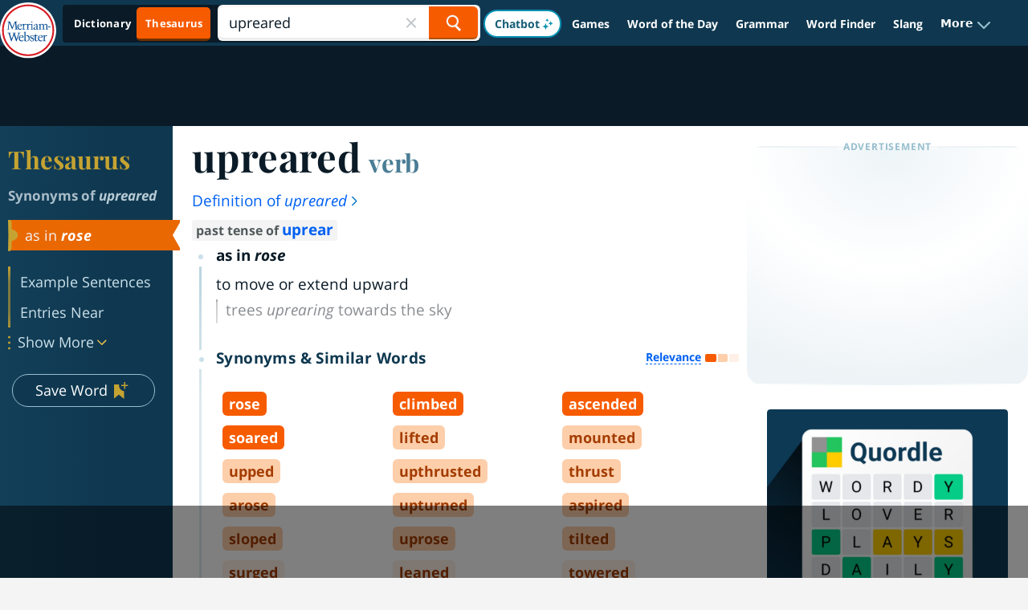

--- FILE ---
content_type: text/html; charset=utf-8
request_url: https://www.google.com/recaptcha/api2/aframe
body_size: 249
content:
<!DOCTYPE HTML><html><head><meta http-equiv="content-type" content="text/html; charset=UTF-8"></head><body><script nonce="J2g9lePThIWLUzqgSvWa4w">/** Anti-fraud and anti-abuse applications only. See google.com/recaptcha */ try{var clients={'sodar':'https://pagead2.googlesyndication.com/pagead/sodar?'};window.addEventListener("message",function(a){try{if(a.source===window.parent){var b=JSON.parse(a.data);var c=clients[b['id']];if(c){var d=document.createElement('img');d.src=c+b['params']+'&rc='+(localStorage.getItem("rc::a")?sessionStorage.getItem("rc::b"):"");window.document.body.appendChild(d);sessionStorage.setItem("rc::e",parseInt(sessionStorage.getItem("rc::e")||0)+1);localStorage.setItem("rc::h",'1768624727266');}}}catch(b){}});window.parent.postMessage("_grecaptcha_ready", "*");}catch(b){}</script></body></html>

--- FILE ---
content_type: text/plain
request_url: https://rtb.openx.net/openrtbb/prebidjs
body_size: -229
content:
{"id":"90a8c956-68c8-42fc-8cf0-f0565345b84e","nbr":0}

--- FILE ---
content_type: text/plain; charset=UTF-8
request_url: https://at.teads.tv/fpc?analytics_tag_id=PUB_17002&tfpvi=&gdpr_consent=&gdpr_status=22&gdpr_reason=220&ccpa_consent=&sv=prebid-v1
body_size: 56
content:
MWFlOTVhZWUtZjMyYy00NjY1LTlhZmUtN2QyNzg0YTE4OTRjIzUtOA==

--- FILE ---
content_type: text/plain
request_url: https://rtb.openx.net/openrtbb/prebidjs
body_size: -229
content:
{"id":"40b69f65-8e14-4805-a5f8-7e6192e58922","nbr":0}

--- FILE ---
content_type: text/plain
request_url: https://rtb.openx.net/openrtbb/prebidjs
body_size: -229
content:
{"id":"ac64407e-aed4-44ee-8934-f0013b0b2972","nbr":0}

--- FILE ---
content_type: text/plain
request_url: https://rtb.openx.net/openrtbb/prebidjs
body_size: -229
content:
{"id":"72e3e252-136b-4829-afcc-ae038270809e","nbr":0}

--- FILE ---
content_type: text/plain
request_url: https://rtb.openx.net/openrtbb/prebidjs
body_size: -229
content:
{"id":"14168706-c31a-4d53-b57e-61eed372d297","nbr":0}

--- FILE ---
content_type: text/plain
request_url: https://rtb.openx.net/openrtbb/prebidjs
body_size: -229
content:
{"id":"422de974-ddd5-4d10-8581-eee3f5e6d400","nbr":0}

--- FILE ---
content_type: text/plain
request_url: https://rtb.openx.net/openrtbb/prebidjs
body_size: -229
content:
{"id":"3b849534-cfc1-4c05-a94d-8083fe48719e","nbr":0}

--- FILE ---
content_type: text/plain
request_url: https://rtb.openx.net/openrtbb/prebidjs
body_size: -229
content:
{"id":"4f7b0a6d-a51b-4466-a38f-c189caf49cbd","nbr":0}

--- FILE ---
content_type: text/plain
request_url: https://rtb.openx.net/openrtbb/prebidjs
body_size: -229
content:
{"id":"e1d957f1-b7e3-45bd-a9b4-7c4e8c3641b1","nbr":0}

--- FILE ---
content_type: text/plain
request_url: https://rtb.openx.net/openrtbb/prebidjs
body_size: -85
content:
{"id":"2378ea36-24c0-4f2e-8b8c-3fb1aea04b56","nbr":0}